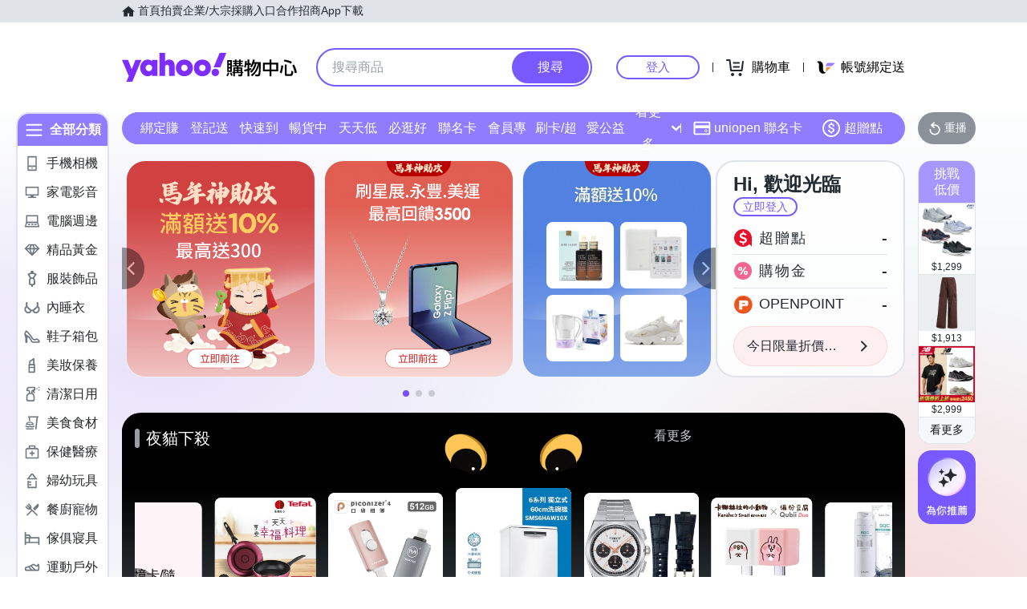

--- FILE ---
content_type: application/javascript; charset=utf-8
request_url: https://bw.scupio.com/ssp/initid.aspx?mode=L&cb=0.5538416194639282&mid=0
body_size: 246
content:
cb({'id':'CNL20260123003955899202'});